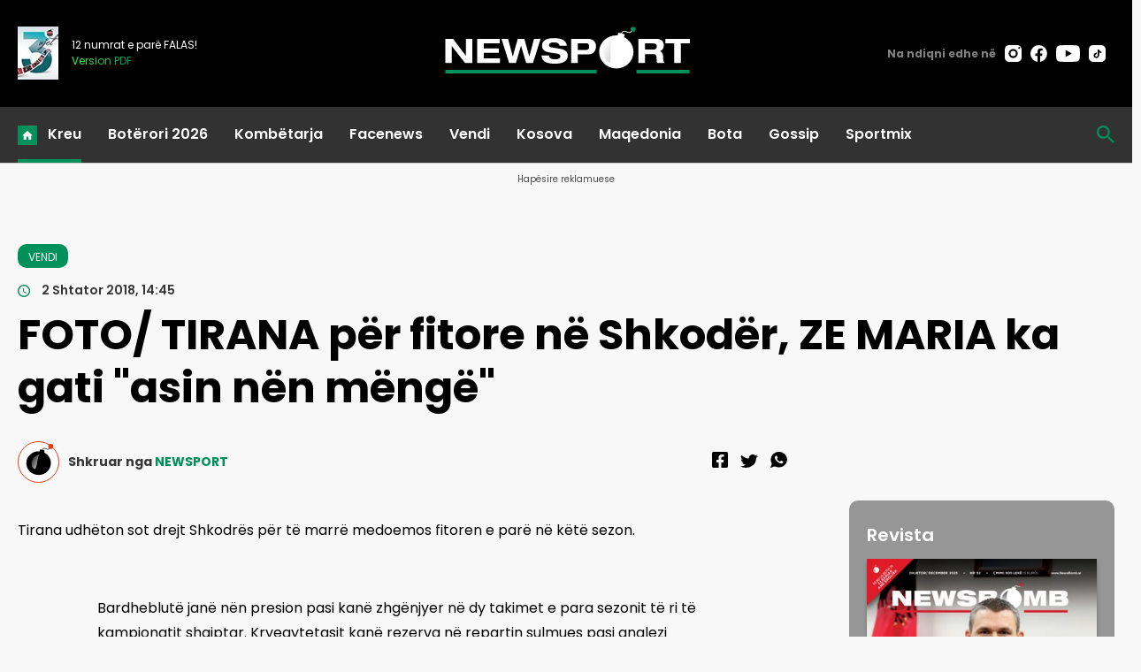

--- FILE ---
content_type: text/html; charset=UTF-8
request_url: https://newsport.al/foto-tirana-per-fitore-ne-shkoder-ze-maria-ka-gati-asin-nen-menge/
body_size: 23391
content:
<!doctype html>
<html>
    <head>
        <meta charset="utf-8">
        <meta name="viewport" content="width=device-width,initial-scale=1.0">
            <base href="/" />
        <title>FOTO/ TIRANA për fitore në Shkodër, ZE MARIA ka gati "asin nën mëngë" - VENDI</title>
    <meta property="og:locale" content="sq_AL" />
	<meta property="og:site_name" content="NEWSPORT" />
	<meta property="og:title" content="FOTO/ TIRANA p&euml;r fitore n&euml; Shkod&euml;r, ZE MARIA ka gati &quot;asin n&euml;n m&euml;ng&euml;&quot;" />
	<meta property="og:url" content="https://newsport.al/foto-tirana-per-fitore-ne-shkoder-ze-maria-ka-gati-asin-nen-menge" />
	<meta property="og:type" content="article" />
	<meta property="og:description" content="Tirana udhëton sot drejt Shkodrës për të marrë medoemos fitoren e parë në këtë sezon" />
	
	<meta property="og:image" content="https://cdnimpuls.com/newsport.al/http://newsp.al/wp-content/uploads/2018/09/-1200-630-offei2.jpg" />
	<meta property="og:image:width" content="1200" />
	<meta property="og:image:height" content="630" />
	<meta property="article:published_time" content="2018-09-02T14:45:25+02:00" />
	<meta property="article:modified_time" content="2018-09-02T14:45:25+02:00" />
	<meta property="og:updated_time" content="2018-09-02T14:45:25+02:00" />
	<meta property="article:section" content="VENDI" />
	<meta property="article:publisher" content="https://www.facebook.com/newsbomb.albaniaa" />
	
	<meta itemprop="name" content="FOTO/ TIRANA p&euml;r fitore n&euml; Shkod&euml;r, ZE MARIA ka gati &quot;asin n&euml;n m&euml;ng&euml;&quot;" />
	<meta itemprop="headline" content="FOTO/ TIRANA p&euml;r fitore n&euml; Shkod&euml;r, ZE MARIA ka gati &quot;asin n&euml;n m&euml;ng&euml;&quot;" />
	<meta name="description" itemprop="description" content="Tirana udhëton sot drejt Shkodrës për të marrë medoemos fitoren e parë në këtë sezon" />
	<meta name="image" itemprop="image" content="https://cdnimpuls.com/newsport.al/http://newsp.al/wp-content/uploads/2018/09/-1200-630-offei2.jpg" />
	<meta itemprop="datePublished" content="2018-09-02T14:45:25+02:00" />
	<meta itemprop="dateModified" content="2018-09-02T14:45:25+02:00" />
	<meta itemprop="author" content="NEWSPORT" />

<link rel="apple-touch-icon" sizes="180x180" href="/ikona/apple-touch-icon.png">
<link rel="icon" type="image/png" sizes="32x32" href="/ikona/favicon-32x32.png">
<link rel="icon" type="image/png" sizes="16x16" href="/ikona/favicon-16x16.png">
<link rel="manifest" href="/ikona/site.webmanifest">
<link rel="shortcut icon" href="/ikona/favicon.ico">
<meta name="msapplication-TileColor" content="#da532c">
<meta name="msapplication-config" content="/ikona/browserconfig.xml">
<meta name="theme-color" content="#ffffff">
<script type="application/ld+json">
{
  "@context": "https://schema.org/",
  "@type": "Article",
  "author": [
    {
      "@type": "Organization",
      "name": "NEWSPORT"
    }
  ],
  "headline": "FOTO\/ TIRANA p\u00ebr fitore n\u00eb Shkod\u00ebr, ZE MARIA ka gati \"asin n\u00ebn m\u00ebng\u00eb\"",
  "image": {
    "@type": "ImageObject",
    "url": "https://cdnimpuls.com/newsport.al/http://newsp.al/wp-content/uploads/2018/09/-1200-630-offei2.jpg"
  },
  "datePublished": "2018-09-02T14:45:25+02:00",
  "publisher": {
    "@type": "Organization",
    "name": "NEWSPORT",
    "url": "https://newsport.al/",
    "logo": {
      "@type": "ImageObject",
      "url": "https://newsport.al/images/logo.svg"
    },
    "address": "Rruga Emin Duraku, Hyrja 1 Ap.14",
    "location": "Tirana, Albania"
  },
  "dateModified": "2018-09-02T14:45:25+02:00",
  "mainEntityOfPage": "https://newsport.al/foto-tirana-per-fitore-ne-shkoder-ze-maria-ka-gati-asin-nen-menge",
  "description": "Tirana udh\u00ebton sot drejt Shkodr\u00ebs p\u00ebr t\u00eb marr\u00eb medoemos fitoren e par\u00eb n\u00eb k\u00ebt\u00eb sezon"
}
</script>
		<link rel="canonical" href="https://newsport.al/foto-tirana-per-fitore-ne-shkoder-ze-maria-ka-gati-asin-nen-menge" />
        <link rel="preconnect" href="https://fonts.googleapis.com">
        <link rel="preconnect" href="https://fonts.gstatic.com" crossorigin>
       	<link href="https://fonts.googleapis.com/css2?family=Poppins:ital,wght@0,100;0,200;0,300;0,400;0,500;0,600;0,700;0,800;0,900;1,100;1,200;1,300;1,400;1,500;1,600;1,700;1,800;1,900&display=swap" rel="stylesheet">
        <link rel="stylesheet" type="text/css" href="/css/normalize.css" />
    	<link rel="stylesheet" type="text/css" href="/css/styles.css?vs=13" />
    	<link rel="stylesheet" href="/swiper/swiper.css" />
<style>

.linkuim {
    color: #fff!important;
    background-color: #007bff!important;
    border-color: #007bff;
    display: inline-block;
    font-weight: 400;
    color: #212529;
    text-align: center;
    vertical-align: middle;
    cursor: pointer;
    -webkit-user-select: none;
    -moz-user-select: none;
    -ms-user-select: none;
    user-select: none;
    background-color: transparent;
    border: 1px solid transparent;
    padding: .275rem .75rem;
    font-size: 0.9rem;
    line-height: 1;
    border-radius: .25rem;
    transition: color .15s ease-in-out,background-color .15s ease-in-out,border-color .15s ease-in-out,box-shadow .15s ease-in-out;
}
.article_content-wrapper p video {
	height: auto;
}
.article_header_author {
    margin-bottom: 0;
}
.article_header_socialize {
    padding-bottom: 0;
}
.insertion-box {
	margin: 0 auto;
    padding: 0;
    text-align: center;
    display: block;
    border-radius: 10px;
    overflow: hidden;
}
@media(min-width:550px){
	.author_meta-name {
    	display: inline;
	}
}
@media(max-width:600px){
    .layout-form_article-body > p {
        font-size: 18px;
    }
}
</style>


<script async='async' src='https://www.googletagservices.com/tag/js/gpt.js'></script>
<script>
  var googletag = googletag || {};
  googletag.cmd = googletag.cmd || [];
</script>



<!-- Google tag (gtag.js) 
<script async src="https://www.googletagmanager.com/gtag/js?id=G-D5QD1HF5LP"></script>
<script>
    window.dataLayer = window.dataLayer || [];

    function gtag() {
        dataLayer.push(arguments);
    }
    gtag('js', new Date());

    gtag('config', 'G-D5QD1HF5LP');
</script>
-->

<!-- Google tag (gtag.js) -->
<script async src="https://www.googletagmanager.com/gtag/js?id=G-E93PZHLB7X"></script>
<script>
    window.dataLayer = window.dataLayer || [];

    function gtag() {
        dataLayer.push(arguments);
    }
    gtag('js', new Date());

    gtag('config', 'G-E93PZHLB7X');
</script>

<script src="/push.js?id=88"></script>    </head>
    <body>

       <header class="header">
           <div class="container">
               <div class="nav-bar-top">
                   
                       <div class="nav-bar-left">
                           <div class="nav-bar_magazine-wrapper">
                                <div class="nav-bar_magazine">



                       <div class="nav-bar_magazine-wrapper t">
                            <div class="nav-bar_magazine">
                                <img src="https://cdnimpuls.com/newsbomb.al/-46-60-media3/1727783642x3vite-508.jpg">
                                <div class="magazine-number">
                                     <p>12 numrat e parë FALAS!</p>
                                    <a target="_blank" href="https://newsbomb.al/kultureart/ne-mbushim-3-vite-dhe-kemi-nje-dhurate-per-ju-i341150"><span>Version PDF</span></a>
                                </div>
                            </div>
                        </div>


                                </div>
                            </div>
                       </div>
                       <div class="nav-bar-middle nav-flexy">
                           <a class="nav-bar_logo_wrapper" href="/">
                              <img src="images/logons.svg">
                           </a>
                       </div>
                       <div class="nav-bar-right nav-flexy">
                           <div class="nav-bar_social-wrapper">
                               <div class="social-blck">
                                   <span>Na ndiqni edhe në</span>
					      			<ul>
					      				<li><a href=""><img src="[data-uri]"></a></li>
					      				<li><a href=""><img src="[data-uri]"></a></li>
					      				<li><a href=""><img src="[data-uri]"></a></li>
					      				<li><a href=""><img src="[data-uri]"></a></li>
					      			</ul>
					      		</div>
                           </div>
                       </div>
                    </div>
               </div>
               <div class="nav-bar-navigation">
                   <div class="container nav-flexy">
                       <div class="nav-bar_button">
                            <button class="hamburger-button" id="menuBtn">
                            <img src="[data-uri]">
                            </button>
                        </div>
                       <nav class="navigation nav-flexy" id="menu">
                           <button id="btnclose"></button>
                           <ul class="nav-main-links">
                               <li class="active"><a href="#">Kreu</a></li>
                               <li><a href="/category/boterori-2026/">Botërori 2026</a></li>
                               <li><a href="/category/sports/">Kombëtarja</a></li>
                               <li><a href="/category/facenews/">Facenews</a></li>
                               <li><a href="/category/vendi/">Vendi</a></li>
                               <li><a href="/category/kosova/">Kosova</a></li>
                               <li><a href="/category/maqedonia/">Maqedonia</a></li>
                               <li><a href="/category/bota/">Bota</a></li>
                               <li><a href="/category/gossip/">Gossip</a></li>
                               <li><a href="/category/sportmix/">Sportmix</a></li>
                           </ul>
                           
                           <div class="social-blck">
		      			<ul>
		      			    <li><a href="https://www.instagram.com/newsbomb_albania/" target="_blank"><img src="[data-uri]"></a></li>
		      			    <li><a href="https://www.facebook.com/newsbomb.albaniaa" target="_blank"><img src="[data-uri]"></a></li>
		      			    <li><a href="https://www.youtube.com/@newsbombalbania8713/featured" target="_blank"><img src="[data-uri]"></a></li>
		      			    <li><a href="https://twitter.com/i/flow/login?redirect_after_login=%2FNewsbombAl" target="_blank"><img src="[data-uri]"></a></li>
		      			 </ul>
		      			 
		      		</div>
		      		<div class="mediadesk-link">
		      			<span>Created and monetized by</span>
		      			<a href="https://mediadesk.al/"><img src="[data-uri]"></a>
		      		</div>
                       </nav>
                       <div class="nav-bar-middle nav-flexy logo-mobile">
                           <a class="nav-bar_logo_wrapper" href="/">
                              <img src="images/logons.svg">
                           </a>
                       </div>
                       <div class="nav-bar_search-wrapper">
                           <div class="nav-search">
    							<button id="btnSearch"></button>
    					    	<div class="search-block" id="theSearch">
               	   	  			<script async src="https://cse.google.com/cse.js?cx=74fa1cc137f7247fe">
                                </script>
                                <div class="gcse-search"></div>
            		   	   	  	</div>
    					   </div>
                       </div>
                   </div>
               </div>
          
       </header>      
       <main>
     <div class="inset-top-wrapper">
      <p class="inset-above-txt">Hapësire reklamuese</p>
           <div class="inset">
             <div class="reklame">    
               <div class='mediajsnative' ><div id='t6970a817a53bd' data-p='100' style='display:none'><div id="gpt-passback-sport1">
  <script>
    window.googletag = window.googletag || {cmd: []};
    googletag.cmd.push(function() {
    googletag.defineSlot('/97842098/Newsport_1', [[300, 250], [300, 600], [970, 90], [300, 100], [970, 250], [728, 90]], 'gpt-passback-sport1').addService(googletag.pubads());
    googletag.enableServices();
    googletag.display('gpt-passback-sport1');
    });
  </script>
</div></div></div><script src="https://ads.mediadesk.ai/nativeads/tag.1.js?id=5"></script>        	           	               </div>
            </div>
        </div>
    </div>          
       <div class="top-articles-section">
               <div class="container">
                   <div class="c-flexy">
                       <div class="section-title">
                           <h3>Çështjet kryesore</h3>
                       </div>
                       <div class="grid grid-temp-3">

                       </div>
                   </div>
               </div>
           </div>
  
  
               
            <div class="layout addpadd50">
               <div class="container">
                <div class="layout_content">
                    <div class="article_header article-header-container">
                            <div class="article_header_meta">
                                <a href="vendi" alt="VENDI"><span class="article_header_rubric_label">VENDI</span></a>
                                <time class="article_header_datebar-date"> 2 Shtator 2018, 14:45</time>
                            </div>
                             <div class="article_header_title">
                                <h1>FOTO/ TIRANA për fitore në Shkodër, ZE MARIA ka gati "asin nën mëngë" </h1>
                                 
                            </div>
                                                        <div class="article_header-media">
	                            <div class="article_header_author">
	                                  <img class="author_image" src="/images/author.svg" alt=""> 
	                                  <div class="author_meta">
	                                      <span class="author_meta-name">Shkruar nga </span>
	                                      <span>NEWSPORT</span>
	                                </div>
                                </div>
                            	<div class="article_header_socialize"></div>
                            
                            </div>
                                                    </div>
                    <div class="layout-form">
                        <div class="layout-form_body c-flexy">
                            <div class="layout-form_body_left">
                                <div class="layout-form_article-body">


<p>Tirana udhëton sot drejt Shkodrës për të marrë medoemos fitoren e parë në këtë sezon.</p><p></p><p>Bardheblutë janë nën presion pasi kanë zhgënjyer në dy takimet e para sezonit të ri të kampionatit shqiptar. Kryeqytetasit kanë rezerva në repartin sulmues pasi anglezi Michael Ngoo është ende i dëmtuar dhe po rikuperohet gradualisht. Por Ze Maria duket se ka në plan të aktivizojë një alternativë që mund t'i bëjë shumë punë. Bëhet fjalë për ganezin 19-vjeçar Gideon Offei, i cili ka ardhur këtë sezon te bardheblutë. Me Yunus Sentamunë që nuk po bind në këto momente pritet që Offei të marrë përsipër misionin e shënimit të golit ndaj Kukësit.</p><p></p><p><img class="aligncenter  wp-image-273965" src="http://newsp.al/wp-content/uploads/2018/09/offei2.jpg" alt="" width="604" height="277" /></p><p></p><p>&nbsp;</p><div class='tags'><span>Tags:</span> <p><a href='/tag/vendi'>VENDI</a>
 <a href='/tag/superiore'>SUPERIORE</a>
 </p></div><div style='margin-top:30px'><div>
<div class="kodiim" data-mce-contenteditable="false">
<div class="referendumet" style="min-height: 40px;" data-id="281">Poll</div>
<script src="/poll/poll0.js"></script>
</div>
</div></div> 



      <div class="layout-form_article-grid" style="margin-top:40px;">
                       <div class="grid-item">
                           <div class="item-column">
                               <div class="column-title float-top-title">
                                   <h3>Lexo gjithashtu</h3>
                               </div>
                               <div class="big-three-rail">
			      		
			      		<article class="a-card " data-cat="VENDI">
                			                   <div class="a-card_image">
                			                       <a href="/vendi/u-13-mbyllet-mes-spektaklit-turneu-futsal-junior-blute-e-kryeqytetit-trium-i527318">
                			                       <figure class="a-media">
                			                           <img class="a-media_img" src="https://cdnimpuls.com/newsport.al/media3/-610-366-1768820652xdinamo-ekipi-kampion-ne-turneun-futsal-junior-883.jpg" onerror="this.style.display='none'">
                			                       </figure>
                			                       </a>
                			                   </div>
                			                   <div class="a-card_content">
                			                     	<span class="a-cat">VENDI</span>
                			                   		<a  href="/vendi/u-13-mbyllet-mes-spektaklit-turneu-futsal-junior-blute-e-kryeqytetit-trium-i527318">
                				                        <h3 class="a-head">U-13/ Mbyllet mes spektaklit turneu “Futsal Junior”, “Blutë” e kryeqytetit triumfojnë </h3>
                				                     </a>
                				                     <span class="a-meta">
                				                          <span class="a-date"><span class="dayofweek">E Hënë </span><time>14:31</time></span>
                				                          <span class="a-author"></span>
                				                      </span>
                			                   </div>
                		                </article>
                		  
			      		<article class="a-card " data-cat="VENDI">
                			                   <div class="a-card_image">
                			                       <a href="/vendi/shoqata-rajonale-e-futbollit-elbasan-zhvillon-mbledhjen-me-asamblene-e-per-i526725">
                			                       <figure class="a-media">
                			                           <img class="a-media_img" src="https://cdnimpuls.com/newsport.al/media3/-610-366-1767729639xasamblepng-515.png" onerror="this.style.display='none'">
                			                       </figure>
                			                       </a>
                			                   </div>
                			                   <div class="a-card_content">
                			                     	<span class="a-cat">VENDI</span>
                			                   		<a  href="/vendi/shoqata-rajonale-e-futbollit-elbasan-zhvillon-mbledhjen-me-asamblene-e-per-i526725">
                				                        <h3 class="a-head">Shoqata Rajonale e Futbollit Elbasan zhvillon mbledhjen me Asamblenë e Përgjithshme,  rizgjidhet kryetar Ilirjan File </h3>
                				                     </a>
                				                     <span class="a-meta">
                				                          <span class="a-date"><span class="dayofweek">E Martë </span><time>21:23</time></span>
                				                          <span class="a-author"></span>
                				                      </span>
                			                   </div>
                		                </article>
                		  
			      		<article class="a-card " data-cat="VENDI">
                			                   <div class="a-card_image">
                			                       <a href="/vendi/shoqata-rajonale-e-futbollit-tirane-mbledh-asamblene-e-pergjithshme-zgjedh-i526715">
                			                       <figure class="a-media">
                			                           <img class="a-media_img" src="https://cdnimpuls.com/newsport.al/media3/-610-366-1767715253xscreenshot-8-903.png" onerror="this.style.display='none'">
                			                       </figure>
                			                       </a>
                			                   </div>
                			                   <div class="a-card_content">
                			                     	<span class="a-cat">VENDI</span>
                			                   		<a  href="/vendi/shoqata-rajonale-e-futbollit-tirane-mbledh-asamblene-e-pergjithshme-zgjedh-i526715">
                				                        <h3 class="a-head">Shoqata Rajonale e Futbollit Tiranë mbledh Asamblenë e Përgjithshme Zgjedhore, rizgjidhet kryetari</h3>
                				                     </a>
                				                     <span class="a-meta">
                				                          <span class="a-date"><span class="dayofweek">E Martë </span><time>16:59</time></span>
                				                          <span class="a-author"></span>
                				                      </span>
                			                   </div>
                		                </article>
                		  
			      		<article class="a-card " data-cat="VENDI">
                			                   <div class="a-card_image">
                			                       <a href="/vendi/2-gola-bejne-diferencen-dy-ekipet-e-kategorise-se-pare-pothuajse-njesoj-i526626">
                			                       <figure class="a-media">
                			                           <img class="a-media_img" src="https://cdnimpuls.com/newsport.al/media3/-610-366-1743149035xkategoria-e-pare-502.jpg" onerror="this.style.display='none'">
                			                       </figure>
                			                       </a>
                			                   </div>
                			                   <div class="a-card_content">
                			                     	<span class="a-cat">VENDI</span>
                			                   		<a  href="/vendi/2-gola-bejne-diferencen-dy-ekipet-e-kategorise-se-pare-pothuajse-njesoj-i526626">
                				                        <h3 class="a-head">2 gola bëjnë diferencën, dy ekipet e Kategorisë së Parë pothuajse... njësoj</h3>
                				                     </a>
                				                     <span class="a-meta">
                				                          <span class="a-date"><span class="dayofweek">E Diel </span><time>19:06</time></span>
                				                          <span class="a-author"></span>
                				                      </span>
                			                   </div>
                		                </article>
                		  
			      		<article class="a-card " data-cat="VENDI">
                			                   <div class="a-card_image">
                			                       <a href="/vendi/i-fantastik-korabi-engjell-dhe-djall-ne-kampionat-statistikat-i526619">
                			                       <figure class="a-media">
                			                           <img class="a-media_img" src="https://cdnimpuls.com/newsport.al/media3/-610-366-1767531195xscreenshot-4-834.png" onerror="this.style.display='none'">
                			                       </figure>
                			                       </a>
                			                   </div>
                			                   <div class="a-card_content">
                			                     	<span class="a-cat">VENDI</span>
                			                   		<a  href="/vendi/i-fantastik-korabi-engjell-dhe-djall-ne-kampionat-statistikat-i526619">
                				                        <h3 class="a-head">Sulmi fantastik, Korabi “engjëll” dhe “djall” në kampionat (STATISTIKAT)</h3>
                				                     </a>
                				                     <span class="a-meta">
                				                          <span class="a-date"><span class="dayofweek">E Diel </span><time>17:16</time></span>
                				                          <span class="a-author"></span>
                				                      </span>
                			                   </div>
                		                </article>
                		  
			      		<article class="a-card " data-cat="VENDI">
                			                   <div class="a-card_image">
                			                       <a href="/vendi/egnatia-si-favorite-ne-finalen-e-superkupes-shkak-behet-e-shkuara-perballe-i526350">
                			                       <figure class="a-media">
                			                           <img class="a-media_img" src="https://cdnimpuls.com/newsport.al/media3/-610-366-1766914406xscreenshot-1-472.png" onerror="this.style.display='none'">
                			                       </figure>
                			                       </a>
                			                   </div>
                			                   <div class="a-card_content">
                			                     	<span class="a-cat">VENDI</span>
                			                   		<a  href="/vendi/egnatia-si-favorite-ne-finalen-e-superkupes-shkak-behet-e-shkuara-perballe-i526350">
                				                        <h3 class="a-head">Egnatia si favorite në finalen e Superkupës, shkak bëhet e shkuara përballë Dinamos (STATISTIKAT)</h3>
                				                     </a>
                				                     <span class="a-meta">
                				                          <span class="a-date"><span class="dayofweek">E Diel </span><time>10:59</time></span>
                				                          <span class="a-author"></span>
                				                      </span>
                			                   </div>
                		                </article>
                		  
			      		<article class="a-card " data-cat="VENDI">
                			                   <div class="a-card_image">
                			                       <a href="/vendi/me-te-miret-e-shqiperise-zbarkojne-ne-finalen-e-superkupes-njihuni-me-arbi-i526349">
                			                       <figure class="a-media">
                			                           <img class="a-media_img" src="https://cdnimpuls.com/newsport.al/media3/-610-366-1754991797xarbitratjpg-341.jpg" onerror="this.style.display='none'">
                			                       </figure>
                			                       </a>
                			                   </div>
                			                   <div class="a-card_content">
                			                     	<span class="a-cat">VENDI</span>
                			                   		<a  href="/vendi/me-te-miret-e-shqiperise-zbarkojne-ne-finalen-e-superkupes-njihuni-me-arbi-i526349">
                				                        <h3 class="a-head">Më të mirët e Shqipërisë “zbarkojnë” në finalen e Superkupës, njihuni me ARBITRAT e supersfidës Egnatia – Dinamo (EMRAT)   </h3>
                				                     </a>
                				                     <span class="a-meta">
                				                          <span class="a-date"><span class="dayofweek">E Diel </span><time>10:31</time></span>
                				                          <span class="a-author"></span>
                				                      </span>
                			                   </div>
                		                </article>
                		  
			      		<article class="a-card " data-cat="VENDI">
                			                   <div class="a-card_image">
                			                       <a href="/vendi/egnatia-dhe-dinamo-ne-lufte-per-trofeun-e-pare-sezonal-sonte-luhet-finalja-i526344">
                			                       <figure class="a-media">
                			                           <img class="a-media_img" src="https://cdnimpuls.com/newsport.al/media3/-610-366-1758802035xegnatia-dinamo-639.jpg" onerror="this.style.display='none'">
                			                       </figure>
                			                       </a>
                			                   </div>
                			                   <div class="a-card_content">
                			                     	<span class="a-cat">VENDI</span>
                			                   		<a  href="/vendi/egnatia-dhe-dinamo-ne-lufte-per-trofeun-e-pare-sezonal-sonte-luhet-finalja-i526344">
                				                        <h3 class="a-head">Egnatia dhe Dinamo në “luftë” për trofeun e parë sezonal, SONTE luhet finalja e Superkupës</h3>
                				                     </a>
                				                     <span class="a-meta">
                				                          <span class="a-date"><span class="dayofweek">E Diel </span><time>08:23</time></span>
                				                          <span class="a-author"></span>
                				                      </span>
                			                   </div>
                		                </article>
                		  
			      		<article class="a-card " data-cat="VENDI">
                			                   <div class="a-card_image">
                			                       <a href="/vendi/partizani-spushon-as-per-festa-te-kuqte-zbresin-ne-fushe-perballe-bardhezi-i526319">
                			                       <figure class="a-media">
                			                           <img class="a-media_img" src="https://cdnimpuls.com/newsport.al/media3/-610-366-1765996835xwmremove-transformed-655.jpeg" onerror="this.style.display='none'">
                			                       </figure>
                			                       </a>
                			                   </div>
                			                   <div class="a-card_content">
                			                     	<span class="a-cat">VENDI</span>
                			                   		<a  href="/vendi/partizani-spushon-as-per-festa-te-kuqte-zbresin-ne-fushe-perballe-bardhezi-i526319">
                				                        <h3 class="a-head">Partizani s’pushon as për festa, të kuqtë zbresin në fushë përballë bardhezinjve (DITA + ORA)</h3>
                				                     </a>
                				                     <span class="a-meta">
                				                          <span class="a-date"><span class="dayofweek">E Shtunë </span><time>15:08</time></span>
                				                          <span class="a-author"></span>
                				                      </span>
                			                   </div>
                		                </article>
                		  
			      		<article class="a-card " data-cat="VENDI">
                			                   <div class="a-card_image">
                			                       <a href="/vendi/superkupa-e-shqipris-dhembe-per-dhembe-per-trofeun-e-pare-sezonal-njihuni--i526264">
                			                       <figure class="a-media">
                			                           <img class="a-media_img" src="https://cdnimpuls.com/newsport.al/media3/-610-366-1766735037xegnatia-dinamo-658.jpg" onerror="this.style.display='none'">
                			                       </figure>
                			                       </a>
                			                   </div>
                			                   <div class="a-card_content">
                			                     	<span class="a-cat">VENDI</span>
                			                   		<a  href="/vendi/superkupa-e-shqipris-dhembe-per-dhembe-per-trofeun-e-pare-sezonal-njihuni--i526264">
                				                        <h3 class="a-head">SUPERKUPA E SHQIPËRISË/ “Dhëmbë për dhëmbë” për trofeun e parë sezonal, njihuni me STATISTIKAT e duelit Egnatia - Dinamo</h3>
                				                     </a>
                				                     <span class="a-meta">
                				                          <span class="a-date"><span class="dayofweek">E Premte </span><time>08:44</time></span>
                				                          <span class="a-author"></span>
                				                      </span>
                			                   </div>
                		                </article>
                		  
			      		<article class="a-card " data-cat="VENDI">
                			                   <div class="a-card_image">
                			                       <a href="/vendi/e-fundit-per-kete-vit-ne-air-albania-egnatia-dinamo-premtojne-spektakel-ne-i526222">
                			                       <figure class="a-media">
                			                           <img class="a-media_img" src="https://cdnimpuls.com/newsport.al/media3/-610-366-1766495777xsuperkupa-e-shqiperise-648.jpeg" onerror="this.style.display='none'">
                			                       </figure>
                			                       </a>
                			                   </div>
                			                   <div class="a-card_content">
                			                     	<span class="a-cat">VENDI</span>
                			                   		<a  href="/vendi/e-fundit-per-kete-vit-ne-air-albania-egnatia-dinamo-premtojne-spektakel-ne-i526222">
                				                        <h3 class="a-head">E fundit për këtë vit në “Air Albania”, Egnatia – Dinamo premtojnë spektakël në Superkupën e Shqipërisë</h3>
                				                     </a>
                				                     <span class="a-meta">
                				                          <span class="a-date"><span class="dayofweek">E Enjte </span><time>08:17</time></span>
                				                          <span class="a-author"></span>
                				                      </span>
                			                   </div>
                		                </article>
                		  
			      		<article class="a-card " data-cat="VENDI">
                			                   <div class="a-card_image">
                			                       <a href="/vendi/superkupa-e-shqiperise-sy-e-veshe-nga-air-albania-egnatia-dhe-dinamo-city--i526138">
                			                       <figure class="a-media">
                			                           <img class="a-media_img" src="https://cdnimpuls.com/newsport.al/media3/-610-366-1766495777xsuperkupa-e-shqiperise-648.jpeg" onerror="this.style.display='none'">
                			                       </figure>
                			                       </a>
                			                   </div>
                			                   <div class="a-card_content">
                			                     	<span class="a-cat">VENDI</span>
                			                   		<a  href="/vendi/superkupa-e-shqiperise-sy-e-veshe-nga-air-albania-egnatia-dhe-dinamo-city--i526138">
                				                        <h3 class="a-head">Superkupa e Shqipërisë/ "Sy e veshë" nga "Air Albania", Egnatia dhe Dinamo City luftojnë për trofeun e parë të sezonit </h3>
                				                     </a>
                				                     <span class="a-meta">
                				                          <span class="a-date"><span class="dayofweek">E Martë </span><time>14:27</time></span>
                				                          <span class="a-author"></span>
                				                      </span>
                			                   </div>
                		                </article>
                		  
			      		<article class="a-card  ikonaplay " data-cat="VENDI">
                			                   <div class="a-card_image">
                			                       <a href="/vendi/video-bledi-shkembi-perfundon-ne-spak-trajneri-i-njohur-me-kane-bllokuar-m-i526134">
                			                       <figure class="a-media">
                			                           <img class="a-media_img" src="https://cdnimpuls.com/newsport.al/media3/-610-366-1766494552xbledi-shkembijpg-573.jpg" onerror="this.style.display='none'">
                			                       </figure>
                			                       </a>
                			                   </div>
                			                   <div class="a-card_content">
                			                     	<span class="a-cat">VENDI</span>
                			                   		<a  href="/vendi/video-bledi-shkembi-perfundon-ne-spak-trajneri-i-njohur-me-kane-bllokuar-m-i526134">
                				                        <h3 class="a-head">VIDEO/ Bledi Shkëmbi përfundon në SPAK, trajneri i njohur: Më kanë bllokuar makinën</h3>
                				                     </a>
                				                     <span class="a-meta">
                				                          <span class="a-date"><span class="dayofweek">E Martë </span><time>11:43</time></span>
                				                          <span class="a-author"></span>
                				                      </span>
                			                   </div>
                		                </article>
                		  
			      		<article class="a-card " data-cat="VENDI">
                			                   <div class="a-card_image">
                			                       <a href="/vendi/perballja-e-31-te-ne-histori-mes-dy-ekipeve-njihuni-me-statistikat-e-egnat-i526079">
                			                       <figure class="a-media">
                			                           <img class="a-media_img" src="https://cdnimpuls.com/newsport.al/media3/-610-366-1766387685xdinamo-egnatia-897.jpg" onerror="this.style.display='none'">
                			                       </figure>
                			                       </a>
                			                   </div>
                			                   <div class="a-card_content">
                			                     	<span class="a-cat">VENDI</span>
                			                   		<a  href="/vendi/perballja-e-31-te-ne-histori-mes-dy-ekipeve-njihuni-me-statistikat-e-egnat-i526079">
                				                        <h3 class="a-head">Përballja e 31-të në histori mes dy ekipeve, njihuni me statistikat e Egnatia – Dinamo </h3>
                				                     </a>
                				                     <span class="a-meta">
                				                          <span class="a-date"><span class="dayofweek">E Hënë </span><time>08:12</time></span>
                				                          <span class="a-author"></span>
                				                      </span>
                			                   </div>
                		                </article>
                		  
			      		<article class="a-card " data-cat="VENDI">
                			                   <div class="a-card_image">
                			                       <a href="/vendi/fantastike-3-milione-euro-komiteti-ekzekutiv-i-fshf-se-merr-vendimin-per-k-i525974">
                			                       <figure class="a-media">
                			                           <img class="a-media_img" src="https://cdnimpuls.com/newsport.al/media3/-610-366-1766168706xuntitled-design-741.png" onerror="this.style.display='none'">
                			                       </figure>
                			                       </a>
                			                   </div>
                			                   <div class="a-card_content">
                			                     	<span class="a-cat">VENDI</span>
                			                   		<a  href="/vendi/fantastike-3-milione-euro-komiteti-ekzekutiv-i-fshf-se-merr-vendimin-per-k-i525974">
                				                        <h3 class="a-head">FANTASTIKE/ 3 milionë euro, Komiteti Ekzekutiv i FSHF-së merr VENDIMIN për klubet shqiptare</h3>
                				                     </a>
                				                     <span class="a-meta">
                				                          <span class="a-date"><span class="dayofweek">E Premte </span><time>19:34</time></span>
                				                          <span class="a-author"></span>
                				                      </span>
                			                   </div>
                		                </article>
                		  
			      		<article class="a-card " data-cat="VENDI">
                			                   <div class="a-card_image">
                			                       <a href="/vendi/egnatia-perballe-dinamos-per-trofeun-e-pare-sezonal-zbuloni-axhendn-e-supe-i525913">
                			                       <figure class="a-media">
                			                           <img class="a-media_img" src="https://cdnimpuls.com/newsport.al/media3/-610-366-1758802035xegnatia-dinamo-639.jpg" onerror="this.style.display='none'">
                			                       </figure>
                			                       </a>
                			                   </div>
                			                   <div class="a-card_content">
                			                     	<span class="a-cat">VENDI</span>
                			                   		<a  href="/vendi/egnatia-perballe-dinamos-per-trofeun-e-pare-sezonal-zbuloni-axhendn-e-supe-i525913">
                				                        <h3 class="a-head">Egnatia përballë Dinamos për trofeun e parë sezonal, zbuloni AXHENDËN e Superkupës së Shqipërisë</h3>
                				                     </a>
                				                     <span class="a-meta">
                				                          <span class="a-date"><span class="dayofweek">E Enjte </span><time>14:56</time></span>
                				                          <span class="a-author"></span>
                				                      </span>
                			                   </div>
                		                </article>
                		                            		             
            		              </div>
                           </div>
                       </div>
                   </div>

                            </div>
                      
                            </div>
<div class="layout-form_body_right">
                                <div class="layout-form_body_right-rail">
                                  
                                       <div class="mag-col-wrapper">
                                           <div class="column-title">
                                               <h4>Revista</h4>
                                           </div>
            <div class="mag-cover-wrap">
                                               <div class="mag-cover">
                                                   <a href="https://revista.newsbomb.al" target="_blank"><img src="https://cdnimpuls.com/newsbomb.al/media3/-0-390-1765982826xcover-instagram-post-750.jpg" width="100%"></a>
                                               </div>
                                               <div class="mag-actions">
                                                   <h3 class="mag-pud_date"></h3>
                                                   <a href="https://revista.newsbomb.al" target="_blank">
                                                   <button class="mag-sub_btn">
                                                       <span>Abonohu tani dhe lexoje</span>
                                                        <img src="[data-uri]">
                		                
                                                     </button>
                                                     </a>
                                               </div>
                                           </div>                       
                                       </div>
                                      
                                      
                                       <div class="inset">
                                   <div class="reklame">
               <div class='mediajsnative' ><div id='t6970a817a53ce' data-p='100' style='display:none'><div id="gpt-passback-sport2">
  <script>
    window.googletag = window.googletag || {cmd: []};
    googletag.cmd.push(function() {
    googletag.defineSlot('/97842098/Newsport_2', [[300, 250], [300, 600], [970, 90], [300, 100], [970, 250], [728, 90]], 'gpt-passback-sport2').addService(googletag.pubads());
    googletag.enableServices();
    googletag.display('gpt-passback-sport2');
    });
  </script>
</div></div></div><script src="https://ads.mediadesk.ai/nativeads/tag.1.js?id=5"></script>        	           	                                      </div>
                               </div>
                               <div class="inset">
                                   <div class="reklame">
               <div class='mediajsnative' ><div id='t6970a817a53d4' data-p='100' style='display:none'><div id="gpt-passback-sport3">
  <script>
    window.googletag = window.googletag || {cmd: []};
    googletag.cmd.push(function() {
    googletag.defineSlot('/97842098/Newsport_3', [[300, 250], [300, 600], [970, 90], [300, 100], [970, 250], [728, 90]], 'gpt-passback-sport3').addService(googletag.pubads());
    googletag.enableServices();
    googletag.display('gpt-passback-sport3');
    });
  </script>
</div></div></div><script src="https://ads.mediadesk.ai/nativeads/tag.1.js?id=5"></script>        	           	                                      </div>
                               </div>
                                       <div class="art-listing-wrap bordered-card-rail">
                                            <div class="column-title">
                                               <h3>Lajmet e fundit</h3>
                                           </div>
                                           <div class="art-listing">
			      		
			      		<article class="a-card " data-cat="KOSOVA">
                			                   <div class="a-card_image">
                			                       <a href="/kosova/zyrtare-nga-pogradeci-te-besa-uesi-rikthehet-ne-shtepi-i527396">
                			                       <figure class="a-media">
                			                           <img class="a-media_img" src="https://cdnimpuls.com/newsport.al/media3/-70-70-1758098995xkrasniqijpg-167.jpg" onerror="this.style.display='none'">
                			                       </figure>
                			                       </a>
                			                   </div>
                			                   <div class="a-card_content">
                			                     	<span class="a-cat">KOSOVA</span>
                			                   		<a  href="/kosova/zyrtare-nga-pogradeci-te-besa-uesi-rikthehet-ne-shtepi-i527396">
                				                        <h3 class="a-head">ZYRTARE/ Nga Pogradeci te Besa, sulmuesi rikthehet në “shtëpi”</h3>
                				                     </a>
                				                     <span class="a-meta">
                				                          <span class="a-date"><span class="dayofweek">E Mërkurë </span><time>11:17</time></span>
                				                          <span class="a-author"></span>
                				                      </span>
                			                   </div>
                		                </article>
                		  
			      		<article class="a-card " data-cat="LEGJIONARËT">
                			                   <div class="a-card_image">
                			                       <a href="/sports/legjionaret/rey-manaj-prej-kohesh-kerkon-largimin-nga-sharjah-fc-presiden-i527395">
                			                       <figure class="a-media">
                			                           <img class="a-media_img" src="https://cdnimpuls.com/newsport.al/media3/-70-70-1763751957x421a0910-2fdc-4a57-ace0-b15f3f1b498f-894.jfif" onerror="this.style.display='none'">
                			                       </figure>
                			                       </a>
                			                   </div>
                			                   <div class="a-card_content">
                			                     	<span class="a-cat">LEGJIONARËT</span>
                			                   		<a  href="/sports/legjionaret/rey-manaj-prej-kohesh-kerkon-largimin-nga-sharjah-fc-presiden-i527395">
                				                        <h3 class="a-head">Rey Manaj prej kohësh kërkon largimin nga Sharjah FC, presidenti i ish-klubit të tij këmbëngul për rikthimin e lushnjarit</h3>
                				                     </a>
                				                     <span class="a-meta">
                				                          <span class="a-date"><span class="dayofweek">E Mërkurë </span><time>11:10</time></span>
                				                          <span class="a-author"></span>
                				                      </span>
                			                   </div>
                		                </article>
                		                                    		                </div>
                    		                 <a href="" class="show-more">
                                                   <span>Zbulo më shumë artikuj</span>
                                                  <img src="[data-uri]">
                                               </a>
                                       </div>
                                    <div class="inset">
                                   <div class="reklame">
               <div class='mediajsnative' ><div id='t6970a817a53d7' data-p='100' style='display:none'><div id="gpt-passback-sport4">
  <script>
    window.googletag = window.googletag || {cmd: []};
    googletag.cmd.push(function() {
    googletag.defineSlot('/97842098/Newsport_4', [[300, 250], [300, 600], [970, 90], [300, 100], [970, 250], [728, 90]], 'gpt-passback-sport4').addService(googletag.pubads());
    googletag.enableServices();
    googletag.display('gpt-passback-sport4');
    });
  </script>
</div></div></div><script src="https://ads.mediadesk.ai/nativeads/tag.1.js?id=5"></script>        	           	                                      </div>
                               </div>
                               <div class="inset">
                                   <div class="reklame">
               <div class='mediajsnative' ><div id='t6970a817a53db' data-p='100' style='display:none'><div id="gpt-passback-sport5">
  <script>
    window.googletag = window.googletag || {cmd: []};
    googletag.cmd.push(function() {
    googletag.defineSlot('/97842098/Newsport_5', [[300, 250], [300, 600], [970, 90], [300, 100], [970, 250], [728, 90]], 'gpt-passback-sport5').addService(googletag.pubads());
    googletag.enableServices();
    googletag.display('gpt-passback-sport5');
    });
  </script>
</div></div></div><script src="https://ads.mediadesk.ai/nativeads/tag.1.js?id=5"></script>        	           	                                      </div>
                               </div>
                               <div class="inset">
                                   <div class="reklame">
               <div class='mediajsnative' ><div id='t6970a817a53dd' data-p='100' style='display:none'><div id="gpt-passback-sport6">
  <script>
    window.googletag = window.googletag || {cmd: []};
    googletag.cmd.push(function() {
    googletag.defineSlot('/97842098/Newsport_6', [[300, 250], [300, 600], [970, 90], [300, 100], [970, 250], [728, 90]], 'gpt-passback-sport6').addService(googletag.pubads());
    googletag.enableServices();
    googletag.display('gpt-passback-sport6');
    });
  </script>
</div></div></div><script src="https://ads.mediadesk.ai/nativeads/tag.1.js?id=5"></script>        	           	                                      </div>
                               </div>
                               <div class="inset">
                                   <div class="reklame">
               <div class='mediajsnative' ><div id='t6970a817a53df' data-p='100' style='display:none'><div id="gpt-passback-sport7">
  <script>
    window.googletag = window.googletag || {cmd: []};
    googletag.cmd.push(function() {
    googletag.defineSlot('/97842098/Newsport_7', [[300, 250], [300, 600], [970, 90], [300, 100], [970, 250], [728, 90]], 'gpt-passback-sport7').addService(googletag.pubads());
    googletag.enableServices();
    googletag.display('gpt-passback-sport7');
    });
  </script>
</div></div></div><script src="https://ads.mediadesk.ai/nativeads/tag.1.js?id=5"></script>        	           	                                      </div>
                               </div>
                               <div class="inset">
                                   <div class="reklame">
                       	           	                                      </div>
                               </div> 
                               
                                
                               
                               
                                </div>
                            </div>                        </div>
                    </div>
                </div>
            </div>
            
        </div>
              
                <div class="oped-section">
               <div class="container">
                   <div class="c-flexy">
                       <div class="section-title">
                           <h1>gossip</h1>
                       </div>
                       <div class="grid grid-temp-2">
			      		
			      		<article class="a-card " data-cat="LEGJIONARËT">
                			                   <div class="a-card_image">
                			                       <a href="/sports/legjionaret/foto-ka-rilindur-ne-kete-sezon-futbollisti-i-kombetares-merr--i527315">
                			                       <figure class="a-media">
                			                           <img class="a-media_img" src="https://cdnimpuls.com/newsport.al/media3/-130-130-1756300933x1707491254-1111-998.jpg" onerror="this.style.display='none'">
                			                       </figure>
                			                       </a>
                			                   </div>
                			                   <div class="a-card_content">
                			                     	<span class="a-cat">LEGJIONARËT</span>
                			                   		<a  href="/sports/legjionaret/foto-ka-rilindur-ne-kete-sezon-futbollisti-i-kombetares-merr--i527315">
                				                        <h3 class="a-head">FOTO/ Ka rilindur në këtë sezon, futbollisti i Kombëtares merr "DHURATËN" e radhës nga...</h3>
                				                     </a>
                				                     <span class="a-meta">
                				                          <span class="a-date"><span class="dayofweek">E Hënë </span><time>13:17</time></span>
                				                          <span class="a-author"></span>
                				                      </span>
                			                   </div>
                		                </article>
                		  
			      		<article class="a-card  ikonaplay " data-cat="LA LIGA">
                			                   <div class="a-card_image">
                			                       <a href="/bota/la-liga/video-lamine-yamal-nuk-eshte-normal-talenti-spanjoll-merr-zvarr-riv-i527314">
                			                       <figure class="a-media">
                			                           <img class="a-media_img" src="https://cdnimpuls.com/newsport.al/media3/-130-130-0fafe0bff2e1370fc8e37883c8404d15.jpg" onerror="this.style.display='none'">
                			                       </figure>
                			                       </a>
                			                   </div>
                			                   <div class="a-card_content">
                			                     	<span class="a-cat">LA LIGA</span>
                			                   		<a  href="/bota/la-liga/video-lamine-yamal-nuk-eshte-normal-talenti-spanjoll-merr-zvarr-riv-i527314">
                				                        <h3 class="a-head">VIDEO/ Lamine Yamal nuk është normal! Talenti spanjoll merr “zvarrë” rivalët dhe bën të “harrohet” Leo Messi te Barcelona</h3>
                				                     </a>
                				                     <span class="a-meta">
                				                          <span class="a-date"><span class="dayofweek">E Hënë </span><time>13:05</time></span>
                				                          <span class="a-author"></span>
                				                      </span>
                			                   </div>
                		                </article>
                		                                       </div>
                   </div>
               </div>
           </div>
      </main>

<div class="footer-wrapper">
        	 <footer class="footer container">
        	 	<div class="row">
        	 		<div class="c-flexy">
        	 			<div class="f-left c-flexy">
        	 				<div class="f-col">
        	 				<div class="c-flexy centering">
        	 					<div class="f-logo">
				    		        <a href="/">
			                              <img src="images/logo.svg">
			                           </a>
				    		    </div>
        	 					 <div class="social-blck">
					      			<ul>
					      				<li><a href="https://www.instagram.com/newsbomb_albania/" target="_blank"><img src="[data-uri]"></a></li>
					      				<li><a href="https://www.facebook.com/newsbomb.albaniaa" target="_blank"><img src="[data-uri]"></a></li>
					      				<li><a href="https://www.youtube.com/@newsbombalbania8713/featured" target="_blank"><img src="[data-uri]"></a></li>
					      				<li><a href="https://twitter.com/i/flow/login?redirect_after_login=%2FNewsbombAl" target="_blank"><img src="[data-uri]"></a></li>
					      				</ul>
					      		</div>
        	 				</div>
        	 				
		        	 		<p class="desc">Newsport është agjencia mediatike e dedikuar për lajme sportive nga vendi dhe bota, analiza dhe intervista, rezultate në kohë reale, ndeshje live dhe gjithçka që kërkoni nga sporti!</p>

<p class="desc">Rruga Emin Duraku, Hyrja 1, Apartamenti 14<br>
NIPT: L61808003P</p>
                        
        	 			   
        	 			   
				      		<div class="mediadesk-link">
				      			<span>Created and monetized by</span>
				      			<a href="https://mediadesk.al/"><img src="[data-uri]"></a>
				      		</div>
        	 			</div>
    	 				<div class="f-col c-flexy">
		        	 		<ul class="nav-list">
		        	 			
		        	 		   <li><a href="/category/boterori-2026/">Botërori 2026</a></li>
                               <li><a href="/category/sports/">Kombëtarja</a></li>
                               <li><a href="/category/facenews/">Facenews</a></li>
                               <li><a href="/category/vendi/">Vendi</a></li>
                               <li><a href="/category/kosova/">Kosova</a></li>
                             </ul>
	    		    		 <ul class="nav-list">
                               
                               <li><a href="/category/maqedonia/">Maqedonia</a></li>
                               <li><a href="/category/bota/">Bota</a></li>
                               <li><a href="/category/gossip/">Gossip</a></li>
                               <li><a href="/category/sportmix/">Sportmix</a></li>	

		    		    	</ul>
				      	
			      		</div>
        	 			</div>
			      		<div class="f-right">
			      			<div class="newsletter-blck">
			      	  	      	 <form class="nl-form">
									<input class="nl-input" id="emailnews" type="email" name="email" placeholder="Merr lajme me email" autocomplete="true" required="">
									<button class="nl-btn" onclick="sendit()" type="button">ME REGJISTRO</button>
								</form>
	      				   </div>
	      				   <ul class="c-list">
				      			<li><a href="https://newsport.al/footer/kontakt-i497334">Kontakt</a></li>
				      			<li><a href="#">Të drejtat e përdorimit</a></li>
				      			<li><a href="#">Cookies</a></li>
				      		</ul>
			      			<div class="mediadesk-link showM">
				      			<span>Created and monetized by</span>
				      		    <a href="https://mediadesk.al/"><img src="[data-uri]"></a>
				      		</div>
			      		</div>
        	 		</div>
	        	 
        	 	</div>
        	</footer>
       </div> 
 
 
 <div id="sharesbtn" style="display:none">
        <style>
		   	    			.social-share-btn-elements {
		   	    				display: flex;
		   	    			}
	   	    				.social-icon-wrapper {
	   	    					display: block;
	   	    				}
	   	    				.social-share-btn {
	   	    					margin: 0 2px;
	   	    				}
	   	    			</style>
	   	    			
	   	    			<ul class="article_socialize">
                                            <li>
                                              <a target="_blank" href="https://www.facebook.com/sharer/sharer.php?u=linku">
                                              
<svg xmlns="http://www.w3.org/2000/svg" width="18.565" height="18.565" viewBox="0 0 18.565 18.565">
  <path id="Icon_awesome-facebook-square" data-name="Icon awesome-facebook-square" d="M16.576,2.25H1.989A1.989,1.989,0,0,0,0,4.239V18.826a1.989,1.989,0,0,0,1.989,1.989H7.677V14.5H5.066V11.533H7.677V9.268a3.626,3.626,0,0,1,3.882-4,15.817,15.817,0,0,1,2.3.2V8h-1.3a1.486,1.486,0,0,0-1.675,1.6v1.929h2.85L13.283,14.5H10.889v6.312h5.688a1.989,1.989,0,0,0,1.989-1.989V4.239A1.989,1.989,0,0,0,16.576,2.25Z" transform="translate(0 -2.25)"/>
</svg>

                                              </a>
                                            </li>
                                            <li>
                                              <a target="_blank" href="https://twitter.com/intent/tweet?text=titulli...linku">
                                              
<svg xmlns="http://www.w3.org/2000/svg" width="19.526" height="15.859" viewBox="0 0 19.526 15.859">
  <path id="Icon_awesome-twitter" data-name="Icon awesome-twitter" d="M17.519,7.333c.012.173.012.347.012.52A11.308,11.308,0,0,1,6.145,19.24,11.309,11.309,0,0,1,0,17.443a8.279,8.279,0,0,0,.966.05,8.015,8.015,0,0,0,4.968-1.71,4.009,4.009,0,0,1-3.742-2.775,5.047,5.047,0,0,0,.756.062A4.233,4.233,0,0,0,4,12.933,4,4,0,0,1,.793,9.006v-.05A4.03,4.03,0,0,0,2.6,9.464,4.008,4.008,0,0,1,1.363,4.112,11.375,11.375,0,0,0,9.614,8.3a4.518,4.518,0,0,1-.1-.917,4.006,4.006,0,0,1,6.926-2.738,7.879,7.879,0,0,0,2.54-.966,3.991,3.991,0,0,1-1.759,2.205,8.023,8.023,0,0,0,2.3-.619,8.6,8.6,0,0,1-2.007,2.069Z" transform="translate(0 -3.381)"/>
</svg>

                                              </a>
                                            </li>
                                            <li>
	   	    			      	<a target="_blank" href="https://api.whatsapp.com/send?text=titulli...linku">
	   	    			      		
	   	   
<svg xmlns="http://www.w3.org/2000/svg" width="19" height="18.136" viewBox="0 0 19 18.136">
  <path id="Icon_ionic-logo-whatsapp" data-name="Icon ionic-logo-whatsapp" d="M11.922,2.25a9.091,9.091,0,0,0-9.327,8.835,8.449,8.449,0,0,0,1.338,4.562L2.25,20.386,7.414,18.82a9.7,9.7,0,0,0,4.508,1.1,9.091,9.091,0,0,0,9.328-8.835A9.091,9.091,0,0,0,11.922,2.25ZM16.56,14.44a2.423,2.423,0,0,1-1.65,1.015c-.437.022-.45.324-2.835-.665A9.522,9.522,0,0,1,8.144,11.24a4.252,4.252,0,0,1-.88-2.366,2.487,2.487,0,0,1,.908-1.851.937.937,0,0,1,.646-.26c.188,0,.309-.005.448,0s.347-.028.528.431.613,1.585.668,1.7a.4.4,0,0,1,0,.4,1.542,1.542,0,0,1-.253.368c-.124.127-.262.285-.373.383s-.253.226-.123.456A6.839,6.839,0,0,0,10.98,12.1a6.554,6.554,0,0,0,1.87,1.187c.234.122.373.108.519-.038s.621-.637.789-.857.325-.177.54-.094,1.364.67,1.6.791.39.183.446.279A1.793,1.793,0,0,1,16.56,14.44Z" transform="translate(-2.25 -2.25)"/>
</svg>



	   	    			      	   
	   	    			      	    </a>
                                            </li>
                                          </ul>
	   	    			
	   	    			
	   	    			
   	    			
	   	    			

</div>
<script>
var linku=encodeURIComponent(document.querySelector("link[rel='canonical']").getAttribute("href"));
var titulli=encodeURIComponent(document.title);
var texti=document.getElementById("sharesbtn").innerHTML;
texti=texti.replace(/linku/g,linku).replace(/titulli/g,titulli);
var el1= document.getElementsByClassName("article_header_socialize")[0];
el1.innerHTML=texti;
</script>
 
 
 
 
 
 
 
 
      <script src="swiper/swiper.js"></script>
       <script>
	      
		    
		      document.getElementById("btnSearch").addEventListener("click", function(){
		    	  	var ele = document.getElementById("theSearch");
				    ele.classList.toggle("open-search");
				    document.querySelector(".gsib_a > input").focus();
				     this.classList.toggle("iksi");
	    	 });
	    	 
	    	 document.getElementById("menuBtn").addEventListener("click", function(){
    		    document.getElementById('menu').classList.add("is-active");
        	 });
        	 document.getElementById("btnclose").addEventListener("click", function(){
    		    document.getElementById('menu').classList.remove("is-active");
        	 });

	       var swiper = new Swiper(".gallerySwiper", {
		        centeredSlides: true,
		        slidesPerView: 1,
		        loop: true,
		        autoHeight: true,
		        autoplay: {
		          delay: 300000,
		          disableOnInteraction: false,
		        },
		      pagination: {
		        el: ".swiper-pagination",
		        type: "fraction",
		      },
		       navigation: {
		          nextEl: ".swiper-button-next",
		          prevEl: ".swiper-button-prev",
		        },
		      });        	 

		</script>

    </body>
</html>

--- FILE ---
content_type: text/html; charset=utf-8
request_url: https://www.google.com/recaptcha/api2/aframe
body_size: 114
content:
<!DOCTYPE HTML><html><head><meta http-equiv="content-type" content="text/html; charset=UTF-8"></head><body><script nonce="LsGWG8VwvtEM2b-a-Wluqw">/** Anti-fraud and anti-abuse applications only. See google.com/recaptcha */ try{var clients={'sodar':'https://pagead2.googlesyndication.com/pagead/sodar?'};window.addEventListener("message",function(a){try{if(a.source===window.parent){var b=JSON.parse(a.data);var c=clients[b['id']];if(c){var d=document.createElement('img');d.src=c+b['params']+'&rc='+(localStorage.getItem("rc::a")?sessionStorage.getItem("rc::b"):"");window.document.body.appendChild(d);sessionStorage.setItem("rc::e",parseInt(sessionStorage.getItem("rc::e")||0)+1);localStorage.setItem("rc::h",'1768990747305');}}}catch(b){}});window.parent.postMessage("_grecaptcha_ready", "*");}catch(b){}</script></body></html>